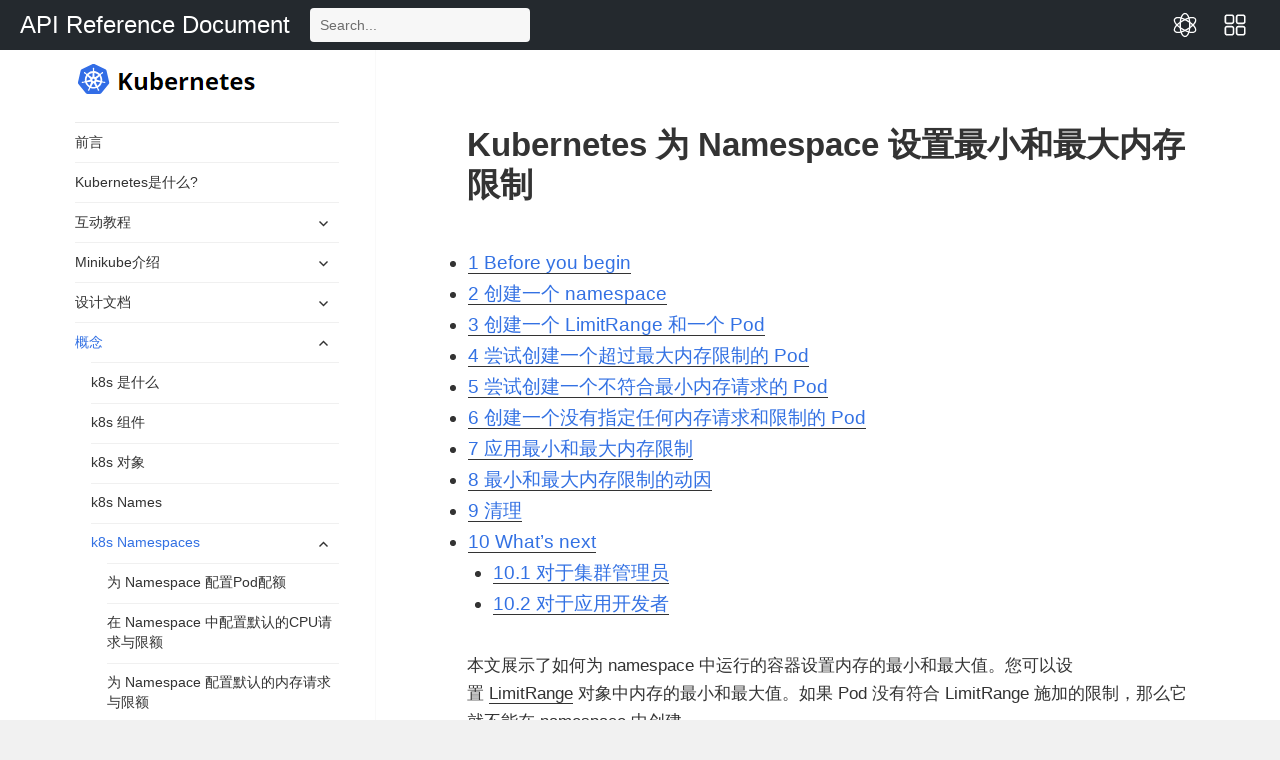

--- FILE ---
content_type: text/html; charset=utf-8
request_url: https://www.apiref.com/kubernetes-zh/745.html
body_size: 10412
content:
<!DOCTYPE html>
<html lang="zh-CN" class="no-js">
<head>
	<meta charset="UTF-8">
	<meta name="viewport" content="width=device-width">


	<script>(function(html){html.className = html.className.replace(/\bno-js\b/,'js')})(document.documentElement);</script>
<title>Kubernetes 为 Namespace 设置最小和最大内存限制 - Kubernetes(K8S)教程 - API参考文档</title>


<link rel='stylesheet' id='genericons-css'  href='static/genericons.css' type='text/css' media='all' />
<link rel='stylesheet' id='twentyfifteen-style-css'  href='static/style.css' type='text/css' media='all' />

<script type='text/javascript' src='static/jquery.js'></script>
<link rel='prev' title='Kubernetes 示例：使用 Stateful Sets 部署 Cassandra' href='736.html' />
<link rel='next' title='Kubernetes 为 Namespace 配置默认的内存请求与限额' href='746.html' />

<style type="text/css">div#toc_container {background: #ffffff;border: 1px solid #ffffff;}div#toc_container p.toc_title a,div#toc_container ul.toc_list a {color: #3371e3;}</style>	<style type="text/css" id="twentyfifteen-header-css">
			.site-header {
			padding-top: 14px;
			padding-bottom: 14px;
		}

		.site-branding {
			min-height: 42px;
		}

		@media screen and (min-width: 46.25em) {
			.site-header {
				padding-top: 21px;
				padding-bottom: 21px;
			}
			.site-branding {
				min-height: 56px;
			}
		}
		@media screen and (min-width: 55em) {
			.site-header {
				padding-top: 25px;
				padding-bottom: 25px;
			}
			.site-branding {
				min-height: 62px;
			}
		}
		@media screen and (min-width: 59.6875em) {
			.site-header {
				padding-top: 0;
				padding-bottom: 0;
			}
			.site-branding {
				min-height: 0;
			}
		}
			.site-title,
		.site-description {
			clip: rect(1px, 1px, 1px, 1px);
			position: absolute;
		}
		</style>
	
<link type="image/x-icon" rel="shortcut icon" href="/common/static/img/favicon.ico">
<link type="text/css" rel="stylesheet" href="/common/static/css/main.css">
<script type="text/javascript" src="/common/static/js/main.js?v=116" charset="utf-8"></script></head>

<body class="post-template-default single single-post postid-745 single-format-standard wp-custom-logo">
<div id="apiTop">
  <div id="navbarMenu">
    <a id="navbarLogo" href="/" target="_self" onclick="backHome()">API Reference Document</a>
    <form id="searchForm" action="https://www.bing.com/search" method="get" target="_blank">
      <input id="searchInput" type="text" placeholder="Search..." onchange="document.getElementById('searchwd').value='site:apiref.com '+this.value">
      <input type="hidden" id="searchwd" name="q">
    </form>
	<a id="navbarTools" href="/app" target="_self" onclick="backTools()">
		<svg viewBox="0 0 1024 1024" version="1.1" xmlns="http://www.w3.org/2000/svg" xmlns:xlink="http://www.w3.org/1999/xlink" width="50" height="50">
			<path d="M387.264 479.68h-192c-52.928 0-96-43.072-96-96v-192c0-52.928 43.072-96 96-96h192c52.928 0 96 43.072 96 96v192c0 52.96-43.072 96-96 96z m-192-320c-17.632 0-32 14.368-32 32v192c0 17.632 14.368 32 32 32h192c17.632 0 32-14.368 32-32v-192c0-17.632-14.368-32-32-32h-192z m192 768h-192c-52.928 0-96-43.072-96-96v-192c0-52.928 43.072-96 96-96h192c52.928 0 96 43.072 96 96v192c0 52.96-43.072 96-96 96z m-192-320c-17.632 0-32 14.336-32 32v192c0 17.664 14.368 32 32 32h192c17.632 0 32-14.336 32-32v-192c0-17.664-14.368-32-32-32h-192z m636.864-128h-192c-52.928 0-96-43.072-96-96v-192c0-52.928 43.072-96 96-96h192c52.928 0 96 43.072 96 96v192c0 52.96-43.072 96-96 96z m-192-320c-17.664 0-32 14.368-32 32v192c0 17.632 14.336 32 32 32h192c17.664 0 32-14.368 32-32v-192c0-17.632-14.336-32-32-32h-192z m192 768h-192c-52.928 0-96-43.072-96-96v-192c0-52.928 43.072-96 96-96h192c52.928 0 96 43.072 96 96v192c0 52.96-43.072 96-96 96z m-192-320c-17.664 0-32 14.336-32 32v192c0 17.664 14.336 32 32 32h192c17.664 0 32-14.336 32-32v-192c0-17.664-14.336-32-32-32h-192z" fill="#ffffff"></path>
		</svg>
	</a>
	<a id="navbarTools" href="/app/chat" target="_self" onclick="backChat()">
		<svg viewBox="0 0 1024 1024" version="1.1" xmlns="http://www.w3.org/2000/svg" xmlns:xlink="http://www.w3.org/1999/xlink" width="50" height="50">
			<path d="M512 989.866667c-22.186667 0-213.333333-13.653333-213.333333-477.866667S489.813333 34.133333 512 34.133333c98.986667 0 213.333333 124.586667 213.333333 477.866667S610.986667 989.866667 512 989.866667z m0-904.533334c-64.853333 0-162.133333 114.346667-162.133333 426.666667s97.28 426.666667 162.133333 426.666667c56.32 0 162.133333-88.746667 162.133333-426.666667S568.32 85.333333 512 85.333333z" fill="#ffffff"></path>
			<path d="M238.933333 831.146667c-27.306667 0-47.786667-3.413333-66.56-8.533334-40.96-10.24-71.68-32.426667-88.746666-61.44-10.24-18.773333-93.866667-192.853333 322.56-435.2 237.226667-138.24 375.466667-143.36 448.853333-124.586666 40.96 10.24 71.68 32.426667 87.04 61.44 49.493333 85.333333-5.12 250.88-322.56 435.2C440.32 802.133333 317.44 831.146667 238.933333 831.146667z m546.133334-587.093334c-68.266667 0-180.906667 23.893333-354.986667 126.293334C148.48 534.186667 93.866667 679.253333 128 735.573333c5.12 10.24 20.48 29.013333 58.026667 37.546667 51.2 13.653333 172.373333 17.066667 407.893333-121.173333 303.786667-177.493333 331.093333-317.44 303.786667-366.933334-5.12-10.24-20.48-27.306667-56.32-37.546666-15.36 0-32.426667-3.413333-56.32-3.413334z" fill="#ffffff"></path>
			<path d="M785.066667 831.146667c-80.213333 0-201.386667-29.013333-380.586667-133.12C88.746667 513.706667 34.133333 348.16 83.626667 262.826667c17.066667-29.013333 47.786667-49.493333 87.04-61.44 73.386667-20.48 209.92-13.653333 448.853333 124.586666 416.426667 242.346667 332.8 416.426667 322.56 435.2-17.066667 29.013333-47.786667 51.2-88.746667 61.44-18.773333 6.826667-40.96 8.533333-68.266666 8.533334zM238.933333 244.053333c-23.893333 0-40.96 3.413333-54.613333 6.826667-35.84 10.24-51.2 27.306667-56.32 37.546667-27.306667 49.493333-1.706667 189.44 303.786667 366.933333 235.52 136.533333 356.693333 134.826667 407.893333 121.173333 37.546667-10.24 51.2-29.013333 58.026667-37.546666 32.426667-56.32-20.48-201.386667-303.786667-366.933334C418.133333 267.946667 307.2 244.053333 238.933333 244.053333z m-133.12 30.72z" fill="#ffffff"></path>
		</svg>
	</a>
  </div>
</div>
<script>
function backHome(){
	var path = window.location.href;//当前也面的跳转
	var topPath = top.window.location.href;//最外层也面的跳转
	if (path != topPath){
		top.window.location.href = "/";
	}
}
function backTools(){
	var path = window.location.href;//当前也面的跳转
	var topPath = top.window.location.href;//最外层也面的跳转
	if (path != topPath){
		top.window.location.href = "/app";
	}
}
function backChat(){
	var path = window.location.href;//当前也面的跳转
	var topPath = top.window.location.href;//最外层也面的跳转
	if (path != topPath){
		top.window.location.href = "/app/chat";
	}
}
</script><div id="page" class="hfeed site">
	<a class="skip-link screen-reader-text" href="#content">跳至正文</a>

	<div id="sidebar" class="sidebar">
		<header id="masthead" class="site-header" role="banner">
			<div class="site-branding">
				<a href="index.html" class="custom-logo-link" rel="home" itemprop="url"><img width="248" height="74" src="static/cropped-logo-k8s.png" class="custom-logo" alt="Kubernetes(K8S)中文文档_Kubernetes中文社区" itemprop="logo" /></a>						<p class="site-title"><a href="" rel="home">Kubernetes(K8S)中文文档_Kubernetes中文社区</a></p>
									<button class="secondary-toggle">菜单和挂件</button>
			</div><!-- .site-branding -->
		</header><!-- .site-header -->

			<div id="secondary" class="secondary">

					<nav id="site-navigation" class="main-navigation" role="navigation">
				<div class="menu-list-container"><ul id="menu-list" class="nav-menu"><li id="menu-item-425" class="menu-item menu-item-type-custom menu-item-object-custom menu-item-home menu-item-425"><a href="index.html">前言</a></li>
<li id="menu-item-423" class="menu-item menu-item-type-custom menu-item-object-custom menu-item-423"><a href="227.html">Kubernetes是什么?</a></li>
<li id="menu-item-325" class="menu-item menu-item-type-custom menu-item-object-custom menu-item-has-children menu-item-325"><a>互动教程</a>
<ul  class="sub-menu">
	<li id="menu-item-333" class="menu-item menu-item-type-post_type menu-item-object-post menu-item-333"><a href="92.html">Kubernetes 基础概述</a></li>
	<li id="menu-item-355" class="menu-item menu-item-type-post_type menu-item-object-post menu-item-355"><a href="109.html">使用Minikube 部署 Kubernetes 集群</a></li>
	<li id="menu-item-351" class="menu-item menu-item-type-post_type menu-item-object-post menu-item-351"><a href="113.html">使用 kubectl 创建 Deployment</a></li>
	<li id="menu-item-363" class="menu-item menu-item-type-post_type menu-item-object-post menu-item-363"><a href="115.html">Kubernetes 中浏览 Pods和Nodes</a></li>
	<li id="menu-item-358" class="menu-item menu-item-type-post_type menu-item-object-post menu-item-358"><a href="117.html">Kubernetes 使用Service暴露应用</a></li>
	<li id="menu-item-353" class="menu-item menu-item-type-post_type menu-item-object-post menu-item-353"><a href="122.html">使用 kubectl 实现应用伸缩</a></li>
	<li id="menu-item-354" class="menu-item menu-item-type-post_type menu-item-object-post menu-item-354"><a href="124.html">使用 kubectl 实现应用滚动更新</a></li>
</ul>
</li>
<li id="menu-item-365" class="menu-item menu-item-type-custom menu-item-object-custom menu-item-has-children menu-item-365"><a>Minikube介绍</a>
<ul  class="sub-menu">
	<li id="menu-item-357" class="menu-item menu-item-type-post_type menu-item-object-post menu-item-357"><a href="94.html">使用 Minikube 集群</a></li>
	<li id="menu-item-356" class="menu-item menu-item-type-post_type menu-item-object-post menu-item-356"><a href="126.html">使用 Minikube 在 Kubernetes 中运行应用</a></li>
</ul>
</li>
<li id="menu-item-372" class="menu-item menu-item-type-custom menu-item-object-custom menu-item-has-children menu-item-372"><a>设计文档</a>
<ul  class="sub-menu">
	<li id="menu-item-341" class="menu-item menu-item-type-post_type menu-item-object-post menu-item-341"><a href="251.html">Kubernetes 架构</a></li>
	<li id="menu-item-336" class="menu-item menu-item-type-post_type menu-item-object-post menu-item-336"><a href="249.html">Kubernetes 设计理念</a></li>
	<li id="menu-item-835" class="menu-item menu-item-type-post_type menu-item-object-post menu-item-835"><a href="829.html">kubeadm 实现细节</a></li>
</ul>
</li>
<li id="menu-item-366" class="menu-item menu-item-type-custom menu-item-object-custom current-menu-ancestor menu-item-has-children menu-item-366"><a>概念</a>
<ul  class="sub-menu">
	<li id="menu-item-340" class="menu-item menu-item-type-post_type menu-item-object-post menu-item-340"><a href="227.html">k8s 是什么</a></li>
	<li id="menu-item-334" class="menu-item menu-item-type-post_type menu-item-object-post menu-item-334"><a href="230.html">k8s 组件</a></li>
	<li id="menu-item-350" class="menu-item menu-item-type-post_type menu-item-object-post menu-item-350"><a href="232.html">k8s 对象</a></li>
	<li id="menu-item-345" class="menu-item menu-item-type-post_type menu-item-object-post menu-item-345"><a href="235.html">k8s Names</a></li>
	<li id="menu-item-346" class="menu-item menu-item-type-post_type menu-item-object-post current-menu-ancestor current-menu-parent menu-item-has-children menu-item-346"><a href="242.html">k8s Namespaces</a>
	<ul  class="sub-menu">
		<li id="menu-item-752" class="menu-item menu-item-type-post_type menu-item-object-post menu-item-752"><a href="749.html">为 Namespace 配置Pod配额</a></li>
		<li id="menu-item-754" class="menu-item menu-item-type-post_type menu-item-object-post menu-item-754"><a href="747.html">在 Namespace 中配置默认的CPU请求与限额</a></li>
		<li id="menu-item-755" class="menu-item menu-item-type-post_type menu-item-object-post menu-item-755"><a href="746.html">为 Namespace 配置默认的内存请求与限额</a></li>
		<li id="menu-item-756" class="menu-item menu-item-type-post_type menu-item-object-post current-menu-item menu-item-756"><a href="745.html">为 Namespace 设置最小和最大内存限制</a></li>
		<li id="menu-item-753" class="menu-item menu-item-type-post_type menu-item-object-post menu-item-753"><a href="748.html">为 Namespace 配置CPU和内存配额</a></li>
		<li id="menu-item-771" class="menu-item menu-item-type-post_type menu-item-object-post menu-item-771"><a href="770.html">为 Namespace 配置最小和最大 CPU 限制</a></li>
	</ul>
</li>
	<li id="menu-item-343" class="menu-item menu-item-type-post_type menu-item-object-post menu-item-343"><a href="247.html">k8s Labels 和 Selectors</a></li>
	<li id="menu-item-433" class="menu-item menu-item-type-post_type menu-item-object-post menu-item-433"><a href="429.html">k8s Volume</a></li>
	<li id="menu-item-326" class="menu-item menu-item-type-post_type menu-item-object-post menu-item-326"><a href="255.html">k8s Annotations</a></li>
	<li id="menu-item-347" class="menu-item menu-item-type-post_type menu-item-object-post menu-item-347"><a href="304.html">k8s Nodes</a></li>
	<li id="menu-item-344" class="menu-item menu-item-type-post_type menu-item-object-post menu-item-344"><a href="306.html">k8s Master-Node 通信</a></li>
	<li id="menu-item-348" class="menu-item menu-item-type-post_type menu-item-object-post menu-item-has-children menu-item-348"><a href="312.html">k8s Pod</a>
	<ul  class="sub-menu">
		<li id="menu-item-691" class="menu-item menu-item-type-post_type menu-item-object-post menu-item-691"><a href="690.html">Pod 安全策略</a></li>
		<li id="menu-item-720" class="menu-item menu-item-type-post_type menu-item-object-post menu-item-720"><a href="719.html">Pod 生命周期</a></li>
		<li id="menu-item-692" class="menu-item menu-item-type-post_type menu-item-object-post menu-item-692"><a href="688.html">Init 容器</a></li>
		<li id="menu-item-730" class="menu-item menu-item-type-post_type menu-item-object-post menu-item-730"><a href="729.html">给容器和Pod分配内存资源</a></li>
		<li id="menu-item-731" class="menu-item menu-item-type-post_type menu-item-object-post menu-item-731"><a href="728.html">给容器和Pod分配CPU资源</a></li>
		<li id="menu-item-757" class="menu-item menu-item-type-post_type menu-item-object-post menu-item-757"><a href="751.html">给 Pod 配置服务质量等级</a></li>
		<li id="menu-item-772" class="menu-item menu-item-type-post_type menu-item-object-post menu-item-772"><a href="769.html">Pod 优先级和抢占</a></li>
		<li id="menu-item-794" class="menu-item menu-item-type-post_type menu-item-object-post menu-item-794"><a href="789.html">使用 PodPreset 将信息注入 Pods</a></li>
		<li id="menu-item-834" class="menu-item menu-item-type-post_type menu-item-object-post menu-item-834"><a href="830.html">通过环境变量向容器暴露 Pod 信息</a></li>
	</ul>
</li>
	<li id="menu-item-349" class="menu-item menu-item-type-post_type menu-item-object-post menu-item-349"><a href="314.html">k8s Replica Sets</a></li>
	<li id="menu-item-327" class="menu-item menu-item-type-post_type menu-item-object-post menu-item-has-children menu-item-327"><a href="317.html">k8s Deployment</a>
	<ul  class="sub-menu">
		<li id="menu-item-813" class="menu-item menu-item-type-post_type menu-item-object-post menu-item-813"><a href="806.html">Kubernetes 联邦 Deployment</a></li>
	</ul>
</li>
	<li id="menu-item-439" class="menu-item menu-item-type-post_type menu-item-object-post menu-item-439"><a href="437.html">k8s Replication Controller</a></li>
	<li id="menu-item-446" class="menu-item menu-item-type-post_type menu-item-object-post menu-item-has-children menu-item-446"><a href="443.html">k8s StatefulSets</a>
	<ul  class="sub-menu">
		<li id="menu-item-734" class="menu-item menu-item-type-post_type menu-item-object-post menu-item-734"><a href="732.html">StatefulSet基本使用</a></li>
		<li id="menu-item-737" class="menu-item menu-item-type-post_type menu-item-object-post menu-item-737"><a href="736.html">示例：使用 Stateful Sets 部署 Cassandra</a></li>
	</ul>
</li>
	
	<li id="menu-item-704" class="menu-item menu-item-type-post_type menu-item-object-post menu-item-has-children menu-item-704"><a href="703.html">k8s Service</a>
	<ul  class="sub-menu">
		<li id="menu-item-820" class="menu-item menu-item-type-post_type menu-item-object-post menu-item-820"><a href="819.html">调试 Service</a></li>
		<li id="menu-item-705" class="menu-item menu-item-type-post_type menu-item-object-post menu-item-705"><a href="702.html">应用连接到 Service</a></li>
		<li id="menu-item-735" class="menu-item menu-item-type-post_type menu-item-object-post menu-item-735"><a href="733.html">DNS Pod 与 Service  介绍</a></li>
		<li id="menu-item-779" class="menu-item menu-item-type-post_type menu-item-object-post menu-item-779"><a href="777.html">声明网络策略</a></li>
		<li id="menu-item-695" class="menu-item menu-item-type-post_type menu-item-object-post menu-item-695"><a href="694.html">Network Policy</a></li>
	</ul>
</li>
	<li id="menu-item-696" class="menu-item menu-item-type-post_type menu-item-object-post menu-item-696"><a href="693.html">k8s 垃圾收集</a></li>
	<li id="menu-item-802" class="menu-item menu-item-type-post_type menu-item-object-post menu-item-802"><a href="797.html">Windows Server 容器</a></li>
</ul>
</li>
<li id="menu-item-368" class="menu-item menu-item-type-custom menu-item-object-custom menu-item-has-children menu-item-368"><a>Kubectl CLI</a>
<ul  class="sub-menu">
	<li id="menu-item-329" class="menu-item menu-item-type-post_type menu-item-object-post menu-item-329"><a href="61.html">kubectl 概述</a></li>
	
	<li id="menu-item-352" class="menu-item menu-item-type-post_type menu-item-object-post menu-item-352"><a href="70.html">kubectl 与 Docker 命令关系</a></li>
	<li id="menu-item-792" class="menu-item menu-item-type-post_type menu-item-object-post menu-item-792"><a href="791.html">重新配置活动集群中节点的 Kubelet</a></li>
	<li id="menu-item-328" class="menu-item menu-item-type-post_type menu-item-object-post menu-item-328"><a href="67.html">JSONpath Support</a></li>
	<li id="menu-item-785" class="menu-item menu-item-type-post_type menu-item-object-post menu-item-785"><a href="783.html">kubectl Cheat Sheet</a></li>
</ul>
</li>
<li id="menu-item-617" class="menu-item menu-item-type-custom menu-item-object-custom menu-item-has-children menu-item-617"><a href="683.html">Kubectl 命令表</a>
<ul  class="sub-menu">
	<li id="menu-item-616" class="menu-item menu-item-type-post_type menu-item-object-post menu-item-616"><a href="468.html">kubectl run</a></li>
	<li id="menu-item-615" class="menu-item menu-item-type-post_type menu-item-object-post menu-item-615"><a href="475.html">kubectl expose</a></li>
	<li id="menu-item-592" class="menu-item menu-item-type-post_type menu-item-object-post menu-item-592"><a href="477.html">kubectl annotate</a></li>
	<li id="menu-item-593" class="menu-item menu-item-type-post_type menu-item-object-post menu-item-593"><a href="486.html">kubectl autoscale</a></li>
	<li id="menu-item-594" class="menu-item menu-item-type-post_type menu-item-object-post menu-item-594"><a href="488.html">kubectl convert</a></li>
	<li id="menu-item-614" class="menu-item menu-item-type-post_type menu-item-object-post menu-item-614"><a href="490.html">kubectl create</a></li>
	<li id="menu-item-595" class="menu-item menu-item-type-post_type menu-item-object-post menu-item-595"><a href="492.html">kubectl create clusterrole</a></li>
	<li id="menu-item-596" class="menu-item menu-item-type-post_type menu-item-object-post menu-item-596"><a href="494.html">kubectl create clusterrolebinding</a></li>
	<li id="menu-item-597" class="menu-item menu-item-type-post_type menu-item-object-post menu-item-597"><a href="533.html">kubectl create configmap</a></li>
	<li id="menu-item-598" class="menu-item menu-item-type-post_type menu-item-object-post menu-item-598"><a href="535.html">kubectl create deployment</a></li>
	<li id="menu-item-599" class="menu-item menu-item-type-post_type menu-item-object-post menu-item-599"><a href="537.html">kubectl create namespace</a></li>
	<li id="menu-item-600" class="menu-item menu-item-type-post_type menu-item-object-post menu-item-600"><a href="539.html">kubectl create poddisruptionbudget</a></li>
	<li id="menu-item-601" class="menu-item menu-item-type-post_type menu-item-object-post menu-item-601"><a href="541.html">kubectl create quota</a></li>
	<li id="menu-item-602" class="menu-item menu-item-type-post_type menu-item-object-post menu-item-602"><a href="543.html">kubectl create role</a></li>
	<li id="menu-item-603" class="menu-item menu-item-type-post_type menu-item-object-post menu-item-603"><a href="545.html">kubectl create rolebinding</a></li>
	<li id="menu-item-612" class="menu-item menu-item-type-post_type menu-item-object-post menu-item-has-children menu-item-612"><a href="564.html">kubectl create service</a>
	<ul  class="sub-menu">
		<li id="menu-item-608" class="menu-item menu-item-type-post_type menu-item-object-post menu-item-608"><a href="566.html">kubectl create service clusterip</a></li>
		<li id="menu-item-609" class="menu-item menu-item-type-post_type menu-item-object-post menu-item-609"><a href="568.html">kubectl create service externalname</a></li>
		<li id="menu-item-610" class="menu-item menu-item-type-post_type menu-item-object-post menu-item-610"><a href="570.html">kubectl create service loadbalancer</a></li>
		<li id="menu-item-611" class="menu-item menu-item-type-post_type menu-item-object-post menu-item-611"><a href="572.html">kubectl create service nodeport</a></li>
		<li id="menu-item-613" class="menu-item menu-item-type-post_type menu-item-object-post menu-item-613"><a href="574.html">kubectl create serviceaccount</a></li>
	</ul>
</li>
	<li id="menu-item-607" class="menu-item menu-item-type-post_type menu-item-object-post menu-item-has-children menu-item-607"><a href="548.html">kubectl create secret</a>
	<ul  class="sub-menu">
		<li id="menu-item-606" class="menu-item menu-item-type-post_type menu-item-object-post menu-item-606"><a href="558.html">kubectl create secret tls</a></li>
		<li id="menu-item-605" class="menu-item menu-item-type-post_type menu-item-object-post menu-item-605"><a href="556.html">kubectl create secret generic</a></li>
		<li id="menu-item-604" class="menu-item menu-item-type-post_type menu-item-object-post menu-item-604"><a href="554.html">kubectl create secret docker-registry</a></li>
	</ul>
</li>
	<li id="menu-item-621" class="menu-item menu-item-type-post_type menu-item-object-post menu-item-621"><a href="618.html">kubectl delete</a></li>
	<li id="menu-item-625" class="menu-item menu-item-type-post_type menu-item-object-post menu-item-625"><a href="623.html">kubectl edit</a></li>
	<li id="menu-item-631" class="menu-item menu-item-type-post_type menu-item-object-post menu-item-631"><a href="626.html">kubectl get</a></li>
	<li id="menu-item-630" class="menu-item menu-item-type-post_type menu-item-object-post menu-item-630"><a href="628.html">kubectl label</a></li>
	<li id="menu-item-642" class="menu-item menu-item-type-post_type menu-item-object-post menu-item-642"><a href="632.html">kubectl patch</a></li>
	<li id="menu-item-641" class="menu-item menu-item-type-post_type menu-item-object-post menu-item-641"><a href="635.html">kubectl replace</a></li>
	<li id="menu-item-640" class="menu-item menu-item-type-post_type menu-item-object-post menu-item-640"><a href="638.html">kubectl rolling-update</a></li>
	<li id="menu-item-663" class="menu-item menu-item-type-post_type menu-item-object-post menu-item-has-children menu-item-663"><a href="643.html">kubectl rollout</a>
	<ul  class="sub-menu">
		<li id="menu-item-662" class="menu-item menu-item-type-post_type menu-item-object-post menu-item-662"><a href="645.html">kubectl rollout history</a></li>
		<li id="menu-item-661" class="menu-item menu-item-type-post_type menu-item-object-post menu-item-661"><a href="647.html">kubectl rollout pause</a></li>
		<li id="menu-item-660" class="menu-item menu-item-type-post_type menu-item-object-post menu-item-660"><a href="650.html">kubectl rollout resume</a></li>
		<li id="menu-item-659" class="menu-item menu-item-type-post_type menu-item-object-post menu-item-659"><a href="652.html">kubectl rollout status</a></li>
		<li id="menu-item-658" class="menu-item menu-item-type-post_type menu-item-object-post menu-item-658"><a href="654.html">kubectl rollout undo</a></li>
	</ul>
</li>
	<li id="menu-item-667" class="menu-item menu-item-type-post_type menu-item-object-post menu-item-667"><a href="664.html">kubectl scale</a></li>
	<li id="menu-item-676" class="menu-item menu-item-type-post_type menu-item-object-post menu-item-has-children menu-item-676"><a href="669.html">kubectl set</a>
	<ul  class="sub-menu">
		<li id="menu-item-674" class="menu-item menu-item-type-post_type menu-item-object-post menu-item-674"><a href="671.html">kubectl set resources</a></li>
		<li id="menu-item-673" class="menu-item menu-item-type-post_type menu-item-object-post menu-item-673"><a href="672.html">kubectl set selector</a></li>
		<li id="menu-item-675" class="menu-item menu-item-type-post_type menu-item-object-post menu-item-675"><a href="670.html">kubectl set image</a></li>
		<li id="menu-item-682" class="menu-item menu-item-type-post_type menu-item-object-post menu-item-682"><a href="681.html">kubectl set subject</a></li>
	</ul>
</li>
</ul>
</li>
<li id="menu-item-373" class="menu-item menu-item-type-custom menu-item-object-custom menu-item-has-children menu-item-373"><a>安装设置</a>
<ul  class="sub-menu">
	<li id="menu-item-778" class="menu-item menu-item-type-post_type menu-item-object-post menu-item-778"><a href="774.html">从零开始搭建自定义集群</a></li>
	
	<li id="menu-item-362" class="menu-item menu-item-type-post_type menu-item-object-post menu-item-362"><a href="282.html">在Google Compute Engine上运行Kubernetes</a></li>
	<li id="menu-item-360" class="menu-item menu-item-type-post_type menu-item-object-post menu-item-360"><a href="288.html">在AWS EC2上运行Kubernetes</a></li>
	<li id="menu-item-361" class="menu-item menu-item-type-post_type menu-item-object-post menu-item-361"><a href="291.html">在Azure上运行Kubernetes</a></li>
	<li id="menu-item-463" class="menu-item menu-item-type-post_type menu-item-object-post menu-item-463"><a href="457.html">Kubernetes 安装 kubeadm</a></li>
	<li id="menu-item-462" class="menu-item menu-item-type-post_type menu-item-object-post menu-item-462"><a href="459.html">使用kubeadm创建Kubernetes集群</a></li>
	<li id="menu-item-773" class="menu-item menu-item-type-post_type menu-item-object-post menu-item-773"><a href="768.html">使用 Kubefed 创建集群联邦</a></li>
	<li id="menu-item-800" class="menu-item menu-item-type-post_type menu-item-object-post menu-item-800"><a href="799.html">通过 rkt 运行 Kubernetes</a></li>
	<li id="menu-item-812" class="menu-item menu-item-type-post_type menu-item-object-post menu-item-812"><a href="807.html">在 CenturyLink Cloud 上运行 Kubernetes</a></li>
	<li id="menu-item-811" class="menu-item menu-item-type-post_type menu-item-object-post menu-item-811"><a href="808.html">使用 Salt 配置 Kubernetes 集群</a></li>
	<li id="menu-item-832" class="menu-item menu-item-type-post_type menu-item-object-post menu-item-832"><a href="821.html">为 Kubernetes 运行 etcd 集群</a></li>
</ul>
</li>
<li id="menu-item-375" class="menu-item menu-item-type-custom menu-item-object-custom menu-item-has-children menu-item-375"><a>API使用</a>
<ul  class="sub-menu">
	<li id="menu-item-330" class="menu-item menu-item-type-post_type menu-item-object-post menu-item-330"><a href="31.html">Kubernetes API 概述</a></li>
	<li id="menu-item-758" class="menu-item menu-item-type-post_type menu-item-object-post menu-item-758"><a href="750.html">Kubernetes 为API对象配置配额</a></li>
	<li id="menu-item-339" class="menu-item menu-item-type-post_type menu-item-object-post menu-item-339"><a href="29.html">Kubernetes 客户端库</a></li>
	<li id="menu-item-331" class="menu-item menu-item-type-post_type menu-item-object-post menu-item-331"><a href="27.html">Kubernetes API 访问控制</a></li>
	<li id="menu-item-335" class="menu-item menu-item-type-post_type menu-item-object-post menu-item-335"><a href="51.html">Kubernetes 认证</a></li>
	<li id="menu-item-714" class="menu-item menu-item-type-post_type menu-item-object-post menu-item-714"><a href="713.html">Kubernetes 使用 Bootstrap Tokens 认证</a></li>
	<li id="menu-item-359" class="menu-item menu-item-type-post_type menu-item-object-post menu-item-has-children menu-item-359"><a href="144.html">Kubernetes 使用准入控制器</a>
	<ul  class="sub-menu">
		<li id="menu-item-710" class="menu-item menu-item-type-post_type menu-item-object-post menu-item-710"><a href="709.html">Dynamic Admission Control</a></li>
	</ul>
</li>
	<li id="menu-item-364" class="menu-item menu-item-type-post_type menu-item-object-post menu-item-364"><a href="84.html">Kubernetes 管理 Service Accounts</a></li>
	<li id="menu-item-332" class="menu-item menu-item-type-post_type menu-item-object-post menu-item-332"><a href="80.html">Kubernetes 授权概述</a></li>
	<li id="menu-item-707" class="menu-item menu-item-type-post_type menu-item-object-post menu-item-707"><a href="706.html">Kubernetes Webhook 模式</a></li>
	<li id="menu-item-342" class="menu-item menu-item-type-post_type menu-item-object-post menu-item-342"><a href="87.html">Kubernetes 的 ABAC Mode</a></li>
	<li id="menu-item-338" class="menu-item menu-item-type-post_type menu-item-object-post menu-item-338"><a href="148.html">Kubernetes 中使用 RBAC 授权</a></li>
	<li id="menu-item-337" class="menu-item menu-item-type-post_type menu-item-object-post menu-item-337"><a href="156.html">Kubernetes 中使用 Node 授权</a></li>
</ul>
</li>
<li id="menu-item-376" class="menu-item menu-item-type-custom menu-item-object-custom menu-item-has-children menu-item-376"><a>集群管理</a>
<ul  class="sub-menu">
	<li id="menu-item-712" class="menu-item menu-item-type-post_type menu-item-object-post menu-item-712"><a href="711.html">Kubernetes 搭建大型集群</a></li>
	
	<li id="menu-item-766" class="menu-item menu-item-type-post_type menu-item-object-post menu-item-766"><a href="765.html">将 kubeadm 集群从 1.7 升级到 1.8</a></li>
	<li id="menu-item-767" class="menu-item menu-item-type-post_type menu-item-object-post menu-item-767"><a href="764.html">将 kubeadm 集群从 1.6 升级到 1.7</a></li>
	<li id="menu-item-786" class="menu-item menu-item-type-post_type menu-item-object-post menu-item-786"><a href="782.html">kubeconfig 文件组织集群访问</a></li>
	<li id="menu-item-801" class="menu-item menu-item-type-post_type menu-item-object-post menu-item-801"><a href="798.html">云控制器管理器的基础概念</a></li>
	<li id="menu-item-841" class="menu-item menu-item-type-post_type menu-item-object-post menu-item-841"><a href="823.html">Kubernetes 配置对多集群的访问</a></li>
</ul>
</li>
<li id="menu-item-699" class="menu-item menu-item-type-custom menu-item-object-custom menu-item-has-children menu-item-699"><a>TASKS</a>
<ul  class="sub-menu">
	<li id="menu-item-727" class="menu-item menu-item-type-post_type menu-item-object-post menu-item-727"><a href="726.html">对计算、存储和网络资源进行监控的工具</a></li>
	<li id="menu-item-700" class="menu-item menu-item-type-post_type menu-item-object-post menu-item-700"><a href="698.html">管理集群中的TLS认证</a></li>
	<li id="menu-item-716" class="menu-item menu-item-type-post_type menu-item-object-post menu-item-716"><a href="715.html">同 Pod 内的容器使用共享卷通信</a></li>
	<li id="menu-item-718" class="menu-item menu-item-type-post_type menu-item-object-post menu-item-718"><a href="717.html">使用 Service 把前端连接到后端</a></li>
	<li id="menu-item-722" class="menu-item menu-item-type-post_type menu-item-object-post menu-item-722"><a href="721.html">使用 kubeconfig 共享集群访问</a></li>
	<li id="menu-item-724" class="menu-item menu-item-type-post_type menu-item-object-post menu-item-724"><a href="723.html">为系统守护进程预留计算资源</a></li>
	<li id="menu-item-762" class="menu-item menu-item-type-post_type menu-item-object-post menu-item-762"><a href="759.html">创建一个外部负载均衡器</a></li>
	<li id="menu-item-761" class="menu-item menu-item-type-post_type menu-item-object-post menu-item-761"><a href="760.html">Kubernetes 云管理控制器</a></li>
	<li id="menu-item-793" class="menu-item menu-item-type-post_type menu-item-object-post menu-item-793"><a href="790.html">Kubernetes 对 DaemonSet 执行回滚</a></li>
	<li id="menu-item-795" class="menu-item menu-item-type-post_type menu-item-object-post menu-item-795"><a href="788.html">Kubernetes 备份</a></li>
	<li id="menu-item-796" class="menu-item menu-item-type-post_type menu-item-object-post menu-item-796"><a href="787.html">Kubernetes 控制节点上的CPU管理策略</a></li>
	<li id="menu-item-814" class="menu-item menu-item-type-post_type menu-item-object-post menu-item-814"><a href="804.html">Kubernetes on Mesos</a></li>
	<li id="menu-item-810" class="menu-item menu-item-type-post_type menu-item-object-post menu-item-810"><a href="809.html">使用联邦服务进行跨集群服务发现</a></li>
	<li id="menu-item-815" class="menu-item menu-item-type-post_type menu-item-object-post menu-item-815"><a href="803.html">Kubernetes Storage Classes</a></li>
	<li id="menu-item-818" class="menu-item menu-item-type-post_type menu-item-object-post menu-item-818"><a href="816.html">Kubernetes 弃用策略</a></li>
	<li id="menu-item-833" class="menu-item menu-item-type-post_type menu-item-object-post menu-item-833"><a href="831.html">Kubernetes  通过 Rest 加密 Secret 数据</a></li>
	<li id="menu-item-836" class="menu-item menu-item-type-post_type menu-item-object-post menu-item-836"><a href="828.html">Rancher 与 Ubuntu Kubernetes 集成</a></li>
	<li id="menu-item-837" class="menu-item menu-item-type-post_type menu-item-object-post menu-item-837"><a href="827.html">kubernetes 调试 DNS 解析</a></li>
	<li id="menu-item-838" class="menu-item menu-item-type-post_type menu-item-object-post menu-item-838"><a href="826.html">kubernetes 排查应用故障</a></li>
	<li id="menu-item-839" class="menu-item menu-item-type-post_type menu-item-object-post menu-item-839"><a href="825.html">kubernetes 审计</a></li>
	<li id="menu-item-840" class="menu-item menu-item-type-post_type menu-item-object-post menu-item-840"><a href="824.html">kubernetes 应用程序自检和调试</a></li>
	<li id="menu-item-842" class="menu-item menu-item-type-post_type menu-item-object-post menu-item-842"><a href="822.html">kubectl 备忘单</a></li>
</ul>
</li>
</ul></div>			</nav><!-- .main-navigation -->
		
	</div><!-- .secondary -->

	</div><!-- .sidebar -->

	<div id="content" class="site-content">
		<div id="primary" class="content-area">
		<main id="main" class="site-main" role="main">

		
<article id="post-745" class="post-745 post type-post status-publish format-standard hentry category-reference">
	
	<header class="entry-header">
		<h1 class="entry-title">Kubernetes 为 Namespace 设置最小和最大内存限制</h1>	</header><!-- .entry-header -->

	<div class="entry-content">
		<div id="toc_container" class="no_bullets"><ul class="toc_list"><li><a href="#Before_you_begin"><span class="toc_number toc_depth_1">1</span> Before you begin</a></li><li><a href="#_namespace"><span class="toc_number toc_depth_1">2</span> 创建一个 namespace</a></li><li><a href="#_LimitRange_Pod"><span class="toc_number toc_depth_1">3</span> 创建一个 LimitRange 和一个 Pod</a></li><li><a href="#_Pod"><span class="toc_number toc_depth_1">4</span> 尝试创建一个超过最大内存限制的 Pod</a></li><li><a href="#_Pod-2"><span class="toc_number toc_depth_1">5</span> 尝试创建一个不符合最小内存请求的 Pod</a></li><li><a href="#_Pod-3"><span class="toc_number toc_depth_1">6</span> 创建一个没有指定任何内存请求和限制的 Pod</a></li><li><a href="#i"><span class="toc_number toc_depth_1">7</span> 应用最小和最大内存限制</a></li><li><a href="#i-2"><span class="toc_number toc_depth_1">8</span> 最小和最大内存限制的动因</a></li><li><a href="#i-3"><span class="toc_number toc_depth_1">9</span> 清理</a></li><li><a href="#Whats_next"><span class="toc_number toc_depth_1">10</span> What’s next</a><ul><li><a href="#i-4"><span class="toc_number toc_depth_2">10.1</span> 对于集群管理员</a></li><li><a href="#i-5"><span class="toc_number toc_depth_2">10.2</span> 对于应用开发者</a></li></ul></li></ul></div>
<p>本文展示了如何为 namespace 中运行的容器设置内存的最小和最大值。您可以设置 <a href="https://k8smeetup.github.io/docs/api-reference/v1.8/#limitrange-v1-core" target="_blank"  rel="nofollow" >LimitRange</a> 对象中内存的最小和最大值。如果 Pod 没有符合 LimitRange 施加的限制，那么它就不能在 namespace 中创建。</p>
<h2 id="before-you-begin"><span id="Before_you_begin">Before you begin</span></h2>
<p>You need to have a Kubernetes cluster, and the kubectl command-line tool must be configured to communicate with your cluster. If you do not already have a cluster, you can create one by using <a href="https://k8smeetup.github.io/docs/getting-started-guides/minikube" target="_blank"  rel="nofollow" >Minikube</a>.</p>
<p>集群中的每个节点至少需要 1 GiB 内存。</p>
<h2 id="创建一个-namespace"><span id="_namespace">创建一个 namespace</span></h2>
<p>请创建一个 namespace，这样您在本练习中创建的资源就可以和集群中其余资源相互隔离。</p>
<div>
<div>
<pre>kubectl create namespace constraints-mem-example
</pre>
</div>
</div>
<h2 id="创建一个-limitrange-和一个-pod"><span id="_LimitRange_Pod">创建一个 LimitRange 和一个 Pod</span></h2>
<p>这是 LimitRange 的配置文件：</p>
<table>
<thead>
<tr>
<th><a href="https://raw.githubusercontent.com/kubernetes/kubernetes.github.io/master/docs/tasks/administer-cluster/memory-constraints.yaml" download="memory-constraints.yaml" target="_blank"  rel="nofollow" >memory-constraints.yaml </a><img title="Copy memory-constraints.yaml to clipboard" src="static/images/copycode.svg" /></th>
</tr>
</thead>
<tbody>
<tr>
<td>
<div id="memory-constraints.yaml">
<div>
<pre>apiVersion: v1
kind: LimitRange
metadata:
  name: mem-min-max-demo-lr
spec:
  limits:
  - max:
      memory: 1Gi
    min:
      memory: 500Mi
    type: Container
</pre>
</div>
</div>
</td>
</tr>
</tbody>
</table>
<p>创建 LimitRange:</p>
<div>
<div>
<pre>kubectl create -f https://k8s.io/docs/tasks/administer-cluster/memory-constraints.yaml --namespace=constraints-mem-example
</pre>
</div>
</div>
<p>查看 LimitRange 的详细信息：</p>
<div>
<div>
<pre>kubectl get limitrange cpu-min-max-demo --namespace=constraints-mem-example --output=yaml
</pre>
</div>
</div>
<p>输出显示了符合预期的最小和最大内存限制。但请注意，即使您没有在配置文件中为 LimitRange 指定默认值，它们也会被自动创建。</p>
<div>
<div>
<pre>  limits:
  - default:
      memory: 1Gi
    defaultRequest:
      memory: 1Gi
    max:
      memory: 1Gi
    min:
      memory: 500Mi
    type: Container
</pre>
</div>
</div>
<p>现在，每当在 constraints-mem-example namespace 中创建一个容器时，Kubernetes 都会执行下列步骤：</p>
<ul>
<li>如果容器没有指定自己的内存请求（request）和限制（limit），系统将会为其分配默认值。</li>
<li>验证容器的内存请求大于等于 500 MiB。</li>
<li>验证容器的内存限制小于等于 1 GiB。</li>
</ul>
<p>这是一份包含一个容器的 Pod 的配置文件。这个容器的配置清单指定了 600 MiB 的内存请求和 800 MiB 的内存限制。这些配置符合 LimitRange 施加的最小和最大内存限制。</p>
<table>
<thead>
<tr>
<th><a href="https://raw.githubusercontent.com/kubernetes/kubernetes.github.io/master/docs/tasks/administer-cluster/memory-constraints-pod.yaml" download="memory-constraints-pod.yaml" target="_blank"  rel="nofollow" >memory-constraints-pod.yaml </a><img title="Copy memory-constraints-pod.yaml to clipboard" src="static/images/copycode.svg" /></th>
</tr>
</thead>
<tbody>
<tr>
<td>
<div id="memory-constraints-pod.yaml">
<div>
<pre>apiVersion: v1
kind: Pod
metadata:
  name: constraints-mem-demo
spec:
  containers:
  - name: constraints-mem-demo-ctr
    image: nginx
    resources:
      limits:
        memory: "800Mi"
      requests:
        memory: "600Mi"
</pre>
</div>
</div>
</td>
</tr>
</tbody>
</table>
<p>创建 Pod：</p>
<div>
<div>
<pre>kubectl create -f https://k8s.io/docs/tasks/administer-cluster/memory-constraints-pod.yaml --namespace=constraints-mem-example
</pre>
</div>
</div>
<p>验证 Pod 的容器是否运行正常：</p>
<div>
<div>
<pre>kubectl get pod constraints-mem-demo --namespace=constraints-mem-example
</pre>
</div>
</div>
<p>查看关于 Pod 的详细信息：</p>
<div>
<div>
<pre>kubectl get pod constraints-mem-demo --output=yaml --namespace=constraints-mem-example
</pre>
</div>
</div>
<p>输出显示了容器的内存请求为 600 MiB，内存限制为 800 MiB。这符合 LimitRange 施加的限制。</p>
<div>
<div>
<pre>resources:
  limits:
     memory: 800Mi
  requests:
    memory: 600Mi
</pre>
</div>
</div>
<p>删除 Pod：</p>
<div>
<div>
<pre>kubectl delete pod constraints-mem-demo --namespace=constraints-mem-example
</pre>
</div>
</div>
<h2 id="尝试创建一个超过最大内存限制的-pod"><span id="_Pod">尝试创建一个超过最大内存限制的 Pod</span></h2>
<p>这是一份包含一个容器的 Pod 的配置文件。这个容器的配置清单指定了 800 MiB 的内存请求和 1.5 GiB 的内存限制。</p>
<table>
<thead>
<tr>
<th><a href="https://raw.githubusercontent.com/kubernetes/kubernetes.github.io/master/docs/tasks/administer-cluster/memory-constraints-pod-2.yaml" download="memory-constraints-pod-2.yaml" target="_blank"  rel="nofollow" >memory-constraints-pod-2.yaml </a><img title="Copy memory-constraints-pod-2.yaml to clipboard" src="static/images/copycode.svg" /></th>
</tr>
</thead>
<tbody>
<tr>
<td>
<div id="memory-constraints-pod-2.yaml">
<div>
<pre>apiVersion: v1
kind: Pod
metadata:
  name: constraints-mem-demo-2
spec:
  containers:
  - name: constraints-mem-demo-2-ctr
    image: nginx
    resources:
      limits:
        memory: "1.5Gi"
      requests:
        memory: "800Mi"
</pre>
</div>
</div>
</td>
</tr>
</tbody>
</table>
<p>尝试创建 Pod：</p>
<div>
<div>
<pre>kubectl create -f https://k8s.io/docs/tasks/administer-cluster/memory-constraints-pod-2.yaml --namespace=constraints-mem-example
</pre>
</div>
</div>
<p>输出显示 Pod 没有能够成功创建，因为容器指定的内存限制值太大：</p>
<div>
<div>
<pre>Error from server (Forbidden): error when creating "docs/tasks/administer-cluster/memory-constraints-pod-2.yaml":
pods "constraints-mem-demo-2" is forbidden: maximum memory usage per Container is 1Gi, but limit is 1536Mi.
</pre>
</div>
</div>
<h2 id="尝试创建一个不符合最小内存请求的-pod"><span id="_Pod-2">尝试创建一个不符合最小内存请求的 Pod</span></h2>
<p>这是一份包含一个容器的 Pod 的配置文件。这个容器的配置清单指定了 200 MiB 的内存请求和 800 MiB 的内存限制。</p>
<table>
<thead>
<tr>
<th><a href="https://raw.githubusercontent.com/kubernetes/kubernetes.github.io/master/docs/tasks/administer-cluster/memory-constraints-pod-3.yaml" download="memory-constraints-pod-3.yaml" target="_blank"  rel="nofollow" >memory-constraints-pod-3.yaml </a><img title="Copy memory-constraints-pod-3.yaml to clipboard" src="static/images/copycode.svg" /></th>
</tr>
</thead>
<tbody>
<tr>
<td>
<div id="memory-constraints-pod-3.yaml">
<div>
<pre>apiVersion: v1
kind: Pod
metadata:
  name: constraints-mem-demo-3
spec:
  containers:
  - name: constraints-mem-demo-3-ctr
    image: nginx
    resources:
      limits:
        memory: "800Mi"
      requests:
        memory: "100Mi"
</pre>
</div>
</div>
</td>
</tr>
</tbody>
</table>
<p>尝试创建 Pod：</p>
<div>
<div>
<pre>kubectl create -f https://k8s.io/docs/tasks/administer-cluster/memory-constraints-pod-3.yaml --namespace=constraints-mem-example
</pre>
</div>
</div>
<p>输出显示 Pod 没有能够成功创建，因为容器指定的内存请求值太小：</p>
<div>
<div>
<pre>Error from server (Forbidden): error when creating "docs/tasks/administer-cluster/memory-constraints-pod-3.yaml":
pods "constraints-mem-demo-3" is forbidden: minimum memory usage per Container is 500Mi, but request is 100Mi.
</pre>
</div>
</div>
<h2 id="创建一个没有指定任何内存请求和限制的-pod"><span id="_Pod-3">创建一个没有指定任何内存请求和限制的 Pod</span></h2>
<p>这是一份包含一个容器的 Pod 的配置文件。这个容器没有指定内存请求，也没有指定内存限制。</p>
<table>
<thead>
<tr>
<th><a href="https://raw.githubusercontent.com/kubernetes/kubernetes.github.io/master/docs/tasks/administer-cluster/memory-constraints-pod-4.yaml" download="memory-constraints-pod-4.yaml" target="_blank"  rel="nofollow" >memory-constraints-pod-4.yaml </a><img title="Copy memory-constraints-pod-4.yaml to clipboard" src="static/images/copycode.svg" /></th>
</tr>
</thead>
<tbody>
<tr>
<td>
<div id="memory-constraints-pod-4.yaml">
<div>
<pre>apiVersion: v1
kind: Pod
metadata:
  name: constraints-mem-demo-4
spec:
  containers:
  - name: constraints-mem-demo-4-ctr
    image: nginx
</pre>
</div>
</div>
</td>
</tr>
</tbody>
</table>
<p>创建 Pod：</p>
<div>
<div>
<pre>kubectl create -f https://k8s.io/docs/tasks/administer-cluster/memory-constraints-pod-4.yaml --namespace=constraints-mem-example
</pre>
</div>
</div>
<p>查看关于 Pod 的细节信息：</p>
<div>
<div>
<pre>kubectl get pod constraints-mem-demo-4 --namespace=constraints-mem-example --output=yaml
</pre>
</div>
</div>
<p>输出显示 Pod 的容器具有 1 GiB 的内存请求和 1 GiB 的内存限制。容器是如何获取这些值的呢？</p>
<div>
<div>
<pre>resources:
  limits:
    memory: 1Gi
  requests:
    memory: 1Gi
</pre>
</div>
</div>
<p>因为您的容器没有指定自己的内存请求和限制，它将从 LimitRange 获取 <a href="https://k8smeetup.github.io/docs/tasks/administer-cluster/memory-default-namespace/" target="_blank"  rel="nofollow" >默认的内存请求和限制值</a>。</p>
<p>到目前为止，您的容器可能在运行，也可能没有运行。回想起来，有一个先决条件就是节点必须拥有至少 1 GiB 内存。如果每个节点都只有 1 GiB 内存，那么任何一个节点上都没有足够的内存来容纳 1 GiB 的内存请求。如果碰巧使用的节点拥有 2 GiB 内存，那么它可能会有足够的内存来容纳 1 GiB 的内存请求。</p>
<p>删除 Pod：</p>
<div>
<div>
<pre>kubectl delete pod constraints-mem-demo-4 --namespace=constraints-mem-example
</pre>
</div>
</div>
<h2 id="应用最小和最大内存限制"><span id="i">应用最小和最大内存限制</span></h2>
<p>LimitRange 在 namespace 中施加的最小和最大内存限制只有在创建和更新 Pod 时才会被应用。改变 LimitRange 不会对之前创建的 Pod 造成影响。</p>
<h2 id="最小和最大内存限制的动因"><span id="i-2">最小和最大内存限制的动因</span></h2>
<p>作为一个集群管理员，您可能希望为 Pod 能够使用的内存数量施加限制。例如：</p>
<ul>
<li>集群中每个节点拥有 2 GB 内存。您不希望任何 Pod 请求超过 2 GB 的内存，因为集群中没有节点能支持这个请求。</li>
<li>集群被生产部门和开发部门共享。 您希望生产负载最多使用 8 GB 的内存而将开发负载限制为 512 MB。这种情况下，您可以为生产环境和开发环境创建单独的 namespace，并对每个 namespace 应用内存限制。</li>
</ul>
<h2 id="清理"><span id="i-3">清理</span></h2>
<p>删除 namespace：</p>
<div>
<div>
<pre>kubectl delete namespace constraints-mem-example
</pre>
</div>
</div>
<h2 id="whats-next"><span id="Whats_next">What’s next</span></h2>
<h3 id="对于集群管理员"><span id="i-4">对于集群管理员</span></h3>
<ul>
<li><a href="745.html" target="_blank">为 Namespace 设置最小和最大内存限制</a></li>
<li><a href="746.html" target="_blank">为 Namespace 配置默认内存请求和限制</a></li>
<li><a href="747.html" target="_blank">为 Namespace 配置默认 CPU 请求和限制</a></li>
<li><a href="https://k8smeetup.github.io/docs/tasks/administer-cluster/cpu-constraint-namespace/" target="_blank"  rel="nofollow" >为 Namespace 配置最小和最大 CPU 限制</a></li>
<li><a href="748.html" target="_blank">为 Namespace 配置内存和 CPU 配额</a></li>
<li><a href="749.html" target="_blank">为 Namespace 配置 Pod 配额</a></li>
<li><a href="750.html" target="_blank">为 API 对象配置配额</a></li>
</ul>
<h3 id="对于应用开发者"><span id="i-5">对于应用开发者</span></h3>
<ul>
<li><a href="729.html" target="_blank">为容器和 Pod 分配内存资源</a></li>
<li><a href="728.html" target="_blank">为容器和 Pod 分配 CPU 资源</a></li>
<li><a href="751.html" target="_blank">为 Pod 配置服务质量</a></li>
</ul>
<p>译者：<a href="https://github.com/xiaosuiba" target="_blank"  rel="nofollow" >xiaosuiba</a> / <a href="https://k8smeetup.github.io/docs/tasks/administer-cluster/memory-constraint-namespace/" target="_blank" rel="noopener" rel="nofollow" >原文链接</a></p>

	</div><!-- .entry-content -->

	
	

</article><!-- #post-## -->



		</main><!-- .site-main -->
	</div><!-- .content-area -->


	</div><!-- .site-content -->

	

</div><!-- .site -->



<script type='text/javascript'>
/* <![CDATA[ */
var screenReaderText = {"expand":"<span class=\"screen-reader-text\">\u5c55\u5f00\u5b50\u83dc\u5355<\/span>","collapse":"<span class=\"screen-reader-text\">\u6298\u53e0\u5b50\u83dc\u5355<\/span>"};
/* ]]> */
</script>
<script type='text/javascript' src='static/functions.js'></script>



<script defer src="https://static.cloudflareinsights.com/beacon.min.js/vcd15cbe7772f49c399c6a5babf22c1241717689176015" integrity="sha512-ZpsOmlRQV6y907TI0dKBHq9Md29nnaEIPlkf84rnaERnq6zvWvPUqr2ft8M1aS28oN72PdrCzSjY4U6VaAw1EQ==" data-cf-beacon='{"version":"2024.11.0","token":"67d0123c8db54885933d16ff5bb29f8d","r":1,"server_timing":{"name":{"cfCacheStatus":true,"cfEdge":true,"cfExtPri":true,"cfL4":true,"cfOrigin":true,"cfSpeedBrain":true},"location_startswith":null}}' crossorigin="anonymous"></script>
</body>
</html>
